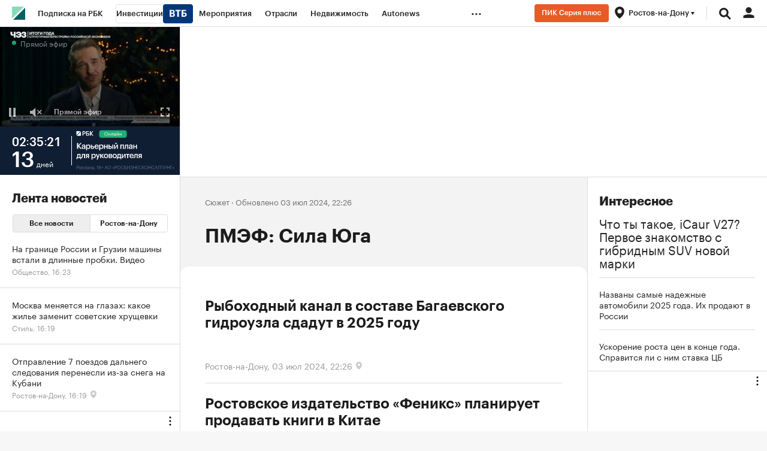

--- FILE ---
content_type: text/html
request_url: https://tns-counter.ru/nc01a**R%3Eundefined*rbc_ru/ru/UTF-8/tmsec=rbc_ru/784776663***
body_size: 14
content:
AD906B1C6957C70FG1767360271:AD906B1C6957C70FG1767360271

--- FILE ---
content_type: text/css
request_url: https://s.rbk.ru/v10_rbcnews_static/rbcnews-10.7.21/styles/build/pages/_story.css
body_size: 1388
content:
.story__margin{margin-bottom:-3px}.story__header{display:inline}.story__text{font-family:Kazimir,'Helvetica CY',Arial,sans-serif;font-weight:400}@media (hover:hover) and (pointer:fine){.story__link:hover{opacity:.7}}.story-wrapper{--story-header-text-color:var(--text-01-light-variable);--story-header-bg-color:#f3f3f3;position:relative;min-height:100%;display:flex;flex-direction:column}.story-header{position:relative;z-index:1;color:var(--story-header-text-color)}.story-header__inner{padding:32px 42px 48px}.story-header-bg,.story-header__bg{position:absolute;top:0;bottom:0;right:0;left:0;z-index:-1;background-color:var(--none-if-no-script,var(--story-header-bg-color))}.story-header-bg img,.story-header__bg img{display:block;width:100%;height:100%;box-sizing:border-box}.story-header__bg{bottom:-40px}.height-applied .story-header__bg{opacity:0}.story-header-bg{z-index:auto;bottom:auto;height:100%;opacity:var(--one-if-no-script,0)}.story-header-bg.height-applied{opacity:1}.story-header__logo{position:relative;z-index:1;float:right;margin:0 0 0 20px;max-width:152px}.story-header__logo img{max-height:32px;object-fit:contain}a[href].story-header__logo{transition:opacity .2s}a[href].story-header__logo:hover{opacity:.7}a[href].story-header__logo:focus-visible{outline:2px solid var(--text-03-light-variable)}.story-header__content{display:flex;flex-direction:row-reverse;margin-top:32px}.story-header__text{flex:auto 1 1;flex-basis:0;min-width:0}.story-header__meta{font-size:13px;line-height:1.30769231;color:var(--text-03-light-variable)}.story-header_custom-color .story-header__meta{color:inherit;opacity:.545}.story-header__meta-br{display:none}.story-header__meta-views{margin-left:5px}.story-header__title{font-size:32px;line-height:1.125;font-weight:600}.story-header__summary{font-size:16px;line-height:1.5;font-weight:500;margin-top:16px;color:var(--text-02-light-variable)}.story-header_custom-color .story-header__summary{color:inherit;opacity:.89}.story-header__descriptor{font-size:9px;line-height:1.44444444;margin-top:24px;color:var(--text-04-light-variable)}.story-header_custom-color .story-header__descriptor{color:inherit;opacity:.37}.story-header__image{flex:auto 0 0;align-self:center;margin-left:24px;width:250px;text-align:center}.story-header__image img{max-height:250px}.story-header__controls{display:flex;gap:8px;margin-top:24px}.story-header__controls button{padding:0;font-family:GraphikCy,'Helvetica CY',Arial,sans-serif;border:none;border-radius:0;background:0 0;outline:0;-webkit-appearance:none;-moz-appearance:none;appearance:none;cursor:pointer;display:block;width:100%;padding:13px 10px;border-radius:3px;font:normal 14px/14px GraphikCy-Semibold,'Helvetica CY',Arial,sans-serif;text-align:center;background:#1b8;color:#fff;display:flex;align-items:center;gap:4px;padding:10px 16px;border-radius:8px;background-color:#009e59;user-select:none}.story-header__controls button::-moz-focus-inner{border:0}.story-header__controls button.disabled,.story-header__controls button[disabled]{background:#eee;color:#bbb;cursor:default}.story-header__controls button svg{margin-left:-6px}.story-header__controls button svg path{stroke:currentColor}.story-header__controls button.is-active{background:rgba(0,0,0,.05);color:#1c1c1c}.story-content{position:relative;z-index:1;background:#fff;color:var(--text-01-light-variable);padding:32px 42px 48px;border-radius:16px 16px 0 0;margin-top:-16px;flex-grow:1}.story-content .article__content{padding:0}.story-content .item__wrap,.story-content .search-item__wrap{padding:0;max-width:none}.story-content .item_no-image .item__title{max-width:none}.story-content .item__bottom,.story-content .search-item__bottom{left:0;right:0}.story-content .article__padding-off{margin-top:0}.story-updated{margin-top:24px;font-family:GraphikCy,'Helvetica CY',Arial,sans-serif;font-size:16px;line-height:1.5;color:var(--text-03-light-variable)}.story-secondary-title{font-size:20px;line-height:1.2;font-weight:600;margin-top:48px}.story-secondary-title:first-child{margin-top:0}.story-share{border-top:1px solid var(--stroke-02-light-variable);margin-top:24px;padding-top:24px}.story-share__content{margin-top:20px}.story-share__content:first-child{margin-top:0}.story-items-container:first-child{margin-top:0}.story-items-preloader{display:none}.story-items-preloader.active{display:block}@media (max-width:640px){.story-header__inner{padding:28px 20px 44px}.story-wrapper_branded .story-header{padding-top:20px}.story-header__content{display:block}.story-header__image{margin:0 0 28px;width:auto;text-align:center}.story-wrapper_branded .story-header__meta-sep{display:none}.story-wrapper_branded .story-header__meta-br{display:initial}.story-header__title{font-size:28px;line-height:1.14285714}.story-header__summary{margin-top:12px;font-size:15px;line-height:1.53333333}.story-header__descriptor{margin-top:12px}.story-content{padding:28px 20px 40px;border-radius:8px 8px 0 0;margin-top:-16px}}

--- FILE ---
content_type: application/javascript; charset=utf-8
request_url: https://s.rbk.ru/v10_rbcnews_static/rbcnews-10.7.21/scripts/build/_second.js
body_size: 872
content:
!function r(e,o,t){function n(s,u){if(!o[s]){if(!e[s]){var a="function"==typeof require&&require;if(!u&&a)return a(s,!0);if(i)return i(s,!0);var f=new Error("Cannot find module '"+s+"'");throw f.code="MODULE_NOT_FOUND",f}var c=o[s]={exports:{}};e[s][0].call(c.exports,(function(r){return n(e[s][1][r]||r)}),c,c.exports,r,e,o,t)}return o[s].exports}for(var i="function"==typeof require&&require,s=0;s<t.length;s++)n(t[s]);return n}({1:[function(r,e,o){const t=RA.repo.dynamic,n=RA.config.get("device");document.querySelector(".js-oprosso-material-right")&&"desktop"===n.type&&!n.smallDesktop&&(t.require("fn.oprosso"),t.ready((function(){const r=RA.config.get("ajax.prefix");RA.fn.oprosso.init({requestUrl:r+"ajax/oprosso-right-block",oprossoSelector:".js-oprosso-material-right",yaGoal:"poll_material_right_show"})}))),"desktop"!==n.type||n.smallDesktop||document.querySelector(".js-intresting")&&(t.require("fn.intresting",!0),t.ready((function(){RA.fn.intresting.init()})))},{}]},{},[1]);

--- FILE ---
content_type: image/svg+xml
request_url: https://s.rbk.ru/v10_rbcnews_static/common/common-10.11.19/styles/blocks/icons/images/geo_grey.svg
body_size: 310
content:
<svg xmlns="http://www.w3.org/2000/svg" width="10" height="13" viewBox="0 0 10 13">
  <path fill="#CCCCCC" fill-rule="evenodd" d="M5,13 C4.97124031,13 0,9.66768092 0,5.01591927 C0,2.24583467 2.23870695,0 5,0 C7.76129305,0 10,2.24583467 10,5.01591927 C10,9.64736842 5.02875969,13 5,13 Z M7,5 C7,3.89545763 6.10454237,3 5,3 C3.89545763,3 3,3.89545763 3,5 C3,6.10454237 3.89545763,7 5,7 C6.10454237,7 7,6.10454237 7,5 Z"/>
</svg>
